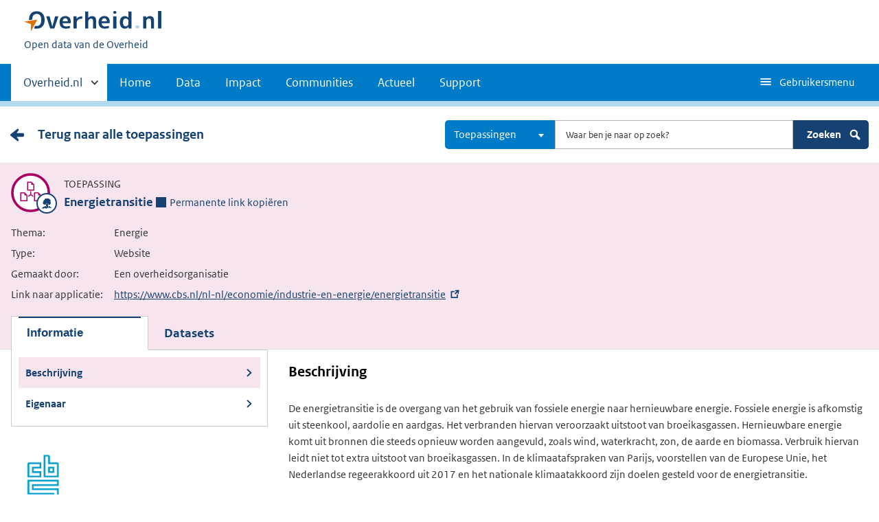

--- FILE ---
content_type: text/html; charset=UTF-8
request_url: https://data.overheid.nl/community/application/energietransitie
body_size: 6923
content:

  
<!DOCTYPE html>
<html lang="nl" dir="ltr" prefix="og: https://ogp.me/ns#">
  <head>
    <meta charset="utf-8" />
<script type="text/javascript" nonce="9f94899c93d0408e4f71144364c31605427d6204bffeb074c01f68f410eff53f">window.dataLayer = window.dataLayer || [];window.dataLayer.push({"site_name":"DONL","site_env":"production","page_title":"Energietransitie","page_type":"undefined","page_language":"nl","user_type":"anonymous"});</script>
<link rel="canonical" href="https://data.overheid.nl/community/application/energietransitie" />
<link rel="image_src" href="/themes/custom/koop_overheid/data-overheid-logo.png" />
<meta property="og:type" content="Web page" />
<meta property="og:url" content="https://data.overheid.nl/community/application/energietransitie" />
<meta property="og:title" content="Energietransitie" />
<meta property="og:image" content="https://data.overheid.nl/themes/custom/koop_overheid/data-overheid-logo.png" />
<meta property="article:author" content="UBR|KOOP: het Kennis- en Exploitatiecentrum voor Officiële Overheidspublicaties" />
<meta name="MobileOptimized" content="width" />
<meta name="HandheldFriendly" content="true" />
<meta name="viewport" content="width=device-width, initial-scale=1.0" />
<link rel="icon" href="/themes/custom/koop_overheid/favicon.ico" type="image/vnd.microsoft.icon" />

    <title>Energietransitie | Data overheid</title>
    <link rel="stylesheet" media="all" href="/sites/default/files/css/css_yROIgBus4ka0tor2IJ61b0sS-2cx4cDycdP-CQtYz04.css?delta=0&amp;language=nl&amp;theme=koop_overheid&amp;include=eJxVy0EKwCAMBdELiR6pxPpRUZNgtNDbt7vS7fCmieghF2ZBTeGUocLgBY419iqrAM21H8pdInWnNClP0mIhza3U_Vf8Zt3vbwXJ2W0LI0QyPJO8K88" />
<link rel="stylesheet" media="all" href="/sites/default/files/css/css_N2kaYP44YwxCDhUxq7nwiOXa9c5RGw9K_jRobjKBu2w.css?delta=1&amp;language=nl&amp;theme=koop_overheid&amp;include=eJxVy0EKwCAMBdELiR6pxPpRUZNgtNDbt7vS7fCmieghF2ZBTeGUocLgBY419iqrAM21H8pdInWnNClP0mIhza3U_Vf8Zt3vbwXJ2W0LI0QyPJO8K88" />

    
  </head>
  <body class="path-community route-donlapplication search-detail-page" id="body">
    <script type="text/javascript" data-source="piwik-pro" nonce="9f94899c93d0408e4f71144364c31605427d6204bffeb074c01f68f410eff53f">(function(window, document, dataLayerName, id) {window[dataLayerName]=window[dataLayerName]||[],window[dataLayerName].push({start:(new Date).getTime(),event:"stg.start"});var scripts=document.getElementsByTagName('script')[0],tags=document.createElement('script'); function stgCreateCookie(a,b,c){var d="";if(c){var e=new Date;e.setTime(e.getTime()+24*c*60*60*1e3),d="; expires="+e.toUTCString()}document.cookie=a+"="+b+d+"; path=/; Secure"} var isStgDebug=(window.location.href.match("stg_debug")||document.cookie.match("stg_debug"))&&!window.location.href.match("stg_disable_debug");stgCreateCookie("stg_debug",isStgDebug?1:"",isStgDebug?14:-1); var qP=[];dataLayerName!=="dataLayer"&&qP.push("data_layer_name="+dataLayerName),qP.push("use_secure_cookies"),isStgDebug&&qP.push("stg_debug");var qPString=qP.length>0?("?"+qP.join("&")):""; tags.async=!0,tags.src="https://koop.piwik.pro/containers/"+id+".js"+qPString,scripts.parentNode.insertBefore(tags,scripts); !function(a,n,i){a[n]=a[n]||{};for(var c=0;c<i.length;c++)!function(i){a[n][i]=a[n][i]||{},a[n][i].api=a[n][i].api||function(){var a=[].slice.call(arguments,0);"string"==typeof a[0]&&window[dataLayerName].push({event:n+"."+i+":"+a[0],parameters:[].slice.call(arguments,1)})}}(i[c])}(window,"ppms",["tm","cm"]);})(window, document, 'dataLayer', 'd878bc05-70e8-4720-a8e5-e6bbe995b44e');</script>
      <div class="dialog-off-canvas-main-canvas" data-off-canvas-main-canvas>
    
    <header class="header">
    <div class="header__start">
      <div class="container">
        <ul class="skiplinks">
          <li><a href="#content">Direct naar content</a></li>
        </ul>
        <div class="logo ">
                        <div>
      <a href="/" title="Home" rel="home" class="site-branding__logo">
    <img src="/themes/custom/koop_overheid/logo.svg" alt="Logo Overheid.nl, ga naar de startpagina"/>
  </a>

  </div>

              <div>
    
<p class="logo__you-are-here">
  
            <span>Open data van de Overheid</span>
      
</p>

  </div>

                  </div>
        
        <button type="button"
                class="hidden-desktop button button--icon-hamburger button--mobile-nav"
                data-handler="toggle-nav" aria-controls="nav"
                aria-expanded="false">Menu</button>
      </div>
    </div>
    <nav class="header__nav header__nav--closed" id="nav">
      <h2 class="primary-nav-h2">Primaire navigatie</h2>
      <div class="container">
          <div>
    
        
              <ul class="list list--unstyled">
                      <li class="hidden-mobile">
                    <a href="#other-sites" data-handler='toggle-other-sites' data-decorator='init-toggle-other-sites'>            <span class="visually-hidden">Andere sites binnen </span> Overheid.nl
          </a>
        </li>
                                        <li>
          <a href="/" title="Homepage van data.overheid.nl" data-drupal-link-system-path="&lt;front&gt;">Home</a>
                  </li>
                                        <li>
          <a href="/data" title="Landingspagina met links naar alle data en data services" data-drupal-link-system-path="node/4776">Data</a>
                  </li>
                                        <li>
          <a href="/impact" data-drupal-link-system-path="node/4833">Impact</a>
                  </li>
                                        <li>
          <a href="/datacommunities" data-drupal-link-system-path="node/4834">Communities</a>
                  </li>
                                        <li>
          <a href="/actueel" data-drupal-link-system-path="actueel">Actueel</a>
                  </li>
                                        <li>
          <a href="/ondersteuning-donl" data-drupal-link-system-path="node/4832">Support</a>
                  </li>
              </ul>
  


  

  </div>

        <button type="button"
            class="hidden-mobile button button--icon-hamburger-white button--secondary-nav"
            aria-controls="secondary-nav" aria-expanded="false">Gebruikersmenu</button>
        <div id="secondary-nav" class="secondary__nav--closed">
            <div>
    <nav role="navigation" aria-labelledby="block-gebruikersmenu-menu" id="block-gebruikersmenu">
      
  <h2 id="block-gebruikersmenu-menu">Gebruikersmenu</h2>
  

        <div class="profile" data-decorator="init-profile-toggle">
  <a href="/dataset/dataset-publiceren" data-drupal-link-system-path="dataset/dataset-publiceren">Dataset aanmelden</a>
    <p data-toggler><span class="user-icon"></span></p>
    <div class="profile__options" data-toggled id="profile-options-1">
        <h3 class="visually-hidden">Opties:</h3>
        <ul class="list list--unstyled profile__option-list">
                            <li>
                    <a href="/gebruiker/login" data-drupal-link-system-path="gebruiker/login">Inloggen</a>
                </li>
                    </ul>
    </div>
</div>

  </nav>
<div class="language-switcher-language-url" id="block-taalkeuzeinterfacetekst" role="navigation">
  
      <h2>Taalkeuze</h2>
    
      <div class="profile" data-decorator="init-profile-toggle">
  <p data-toggler><span class="languageswitch-icon"></span></p>
  <div class="profile__options" data-toggled id="profile-options-2">
    <h3 class="visually-hidden">Opties:</h3>
    <ul class="list list--unstyled profile__option-list"><li hreflang="en" data-drupal-link-system-path="community/application/energietransitie"><a href="/en/community/application/energietransitie" class="language-link" hreflang="en" data-drupal-link-system-path="community/application/energietransitie">English</a></li><li hreflang="nl" data-drupal-link-system-path="community/application/energietransitie" class="is-active" aria-current="page"><a href="/community/application/energietransitie" class="language-link is-active" hreflang="nl" data-drupal-link-system-path="community/application/energietransitie" aria-current="page">Nederlands</a></li></ul>  </div>
</div>

  </div>

  </div>

        </div>
        <a href="#other-sites" class="hidden-desktop"
           data-handler="toggle-other-sites"
           data-decorator="init-toggle-other-sites">
          <span class="visually-hidden">Andere sites binnen </span>Overheid.nl
        </a>
      </div>
    </nav>
  </header>

  <div class="header__more" id="other-sites">
                              <div class="container paragraph">
      <div class="columns columns--fixed paragraph paragraph--type--linklist-blocks paragraph--view-mode--default">
                                <div class="paragraph paragraph--type--linklist-block paragraph--view-mode--default">
        <div class="content">
      <div class="title">
                            <h2>Berichten over uw Buurt</h2>
      
      </div>
              
            <div><p>Zoals vergunningen, bouwplannen en lokale regelgeving</p>
</div>
            <ul class="list list--linked">
              <li><a href="https://www.overheid.nl/berichten-over-uw-buurt/rondom-uw-woonadres">Rondom uw woonadres</a></li>
              <li><a href="https://www.overheid.nl/berichten-over-uw-buurt">Rondom een zelfgekozen adres</a></li>
          </ul>
  
          </div>
  </div>

            <div class="paragraph paragraph--type--linklist-block paragraph--view-mode--default">
        <div class="content">
      <div class="title">
                            <h2>Dienstverlening</h2>
      
      </div>
              
            <div><p>Zoals belastingen, uitkeringen en subsidies.</p>
</div>
            <ul class="list list--linked">
              <li><a href="https://www.overheid.nl/dienstverlening">Naar dienstverlening</a></li>
          </ul>
  
          </div>
  </div>

            <div class="paragraph paragraph--type--linklist-block paragraph--view-mode--default">
        <div class="content">
      <div class="title">
                            <h2>Beleid &amp; regelgeving</h2>
      
      </div>
              
            <div><p>Officiële publicaties van de overheid.</p>
</div>
            <ul class="list list--linked">
              <li><a href="https://www.overheid.nl/beleid-en-regelgeving">Naar beleid &amp; regelgeving</a></li>
          </ul>
  
          </div>
  </div>

            <div class="paragraph paragraph--type--linklist-block paragraph--view-mode--default">
        <div class="content">
      <div class="title">
                            <h2>Contactgegevens overheden</h2>
      
      </div>
              
            <div><p>Adressen en contactpersonen van overheidsorganisaties.</p>
</div>
            <ul class="list list--linked">
              <li><a href="https://organisaties.overheid.nl/">Naar overheidsorganisaties</a></li>
          </ul>
  
          </div>
  </div>

      
              </div>
    </div>

      
  


  </div>

    <div class="container columns">
    <div class="tabs tabs--justified">
    
    </div>
  </div>

<div id="site-content">
  
<div id="content"></div>
    <div>
    <div data-drupal-messages-fallback class="hidden"></div><div id="block-koop-overheid-mainpagecontent">
  
    
      




      <div class="content-item content-characteristics content-characteristics-appliance">
    <div class="content-header">
      <div class="container columns">
                  <div class="backlink"><a href="/community/toepassingen" class="link cta__backwards">Terug naar alle toepassingen</a></div>
                <div class="desktop-search">
          <form class="donl-search-form donl-suggester-form" data-drupal-selector="donl-search-form-2" action="/community/application/energietransitie" method="post" id="donl-search-form--2" accept-charset="UTF-8">
  <a name="search" class="search-skip-link" data-drupal-selector="edit-anchor"></a>
<div class="searchbar js-form-wrapper form-wrapper" data-drupal-selector="edit-searchbar" id="edit-searchbar--2">

  <div class="form__element js-form-item form-item js-form-type-select form-item-type-select js-form-item-type-select">

      
  
        
  
  
  
  <select class="select2 form-select" data-minimum-results-for-search="-1" aria-label="Kies resultaatsoort" data-drupal-selector="edit-type-select" id="edit-type-select--2" name="type_select" data-default-value="application">
            <option value="">Alles</option>
                <option value="community">Communities</option>
                <option value="dataset">Datasets</option>
                <option value="datarequest">Dataverzoeken</option>
                <option value="dataservice">Dataservices</option>
                <option value="group">Groepen</option>
                <option value="news">Nieuwsberichten</option>
                <option value="organization">Organisaties</option>
                <option value="support">Support pagina's</option>
                <option value="application" selected="selected">Toepassingen</option>
      </select>


  
  
  
  </div>


  <div class="form__element js-form-item form-item js-form-type-textfield form-item-search js-form-item-search">

          <label for="edit-search--2" class="visually-hidden">Zoeken</label>

  
        
  
  
  
  <input autocomplete="off" class="suggester-input form-text input" data-drupal-selector="edit-search" type="text" id="edit-search--2" name="search" value="" size="60" maxlength="128" placeholder="Waar ben je naar op zoek?" />


  
  
  
  </div>
<div class="submit-wrapper js-form-wrapper form-wrapper" data-drupal-selector="edit-submit-wrapper" id="edit-submit-wrapper--2"><input class="button button--primary js-form-submit form-submit input" data-drupal-selector="edit-submit" type="submit" id="edit-submit--2" name="op" value="Zoeken" />
<img class="icon-search" src="/themes/custom/koop_overheid/images/icon-search.svg" alt="" data-drupal-selector="edit-icon" />
</div>
</div>
<div class="suggester-result-container js-form-wrapper form-wrapper" data-drupal-selector="edit-suggestions-full-form-wrapper" id="edit-suggestions-full-form-wrapper--2"></div>
<input autocomplete="off" data-drupal-selector="form-9px2aqeqo2razvulgevnxyphijofmn-fulvgbryuqt0" type="hidden" name="form_build_id" value="form-9px2aqEQO2raZvUlgEVNXyphIjOFmN-fulVgbrYuQT0" class="input" />
<input data-drupal-selector="edit-donl-search-form-2" type="hidden" name="form_id" value="donl_search_form" class="input" />

</form>

        </div>
        <div class="search mobile-search">
          <form class="donl-search-form donl-suggester-form" data-drupal-selector="donl-search-form" id="donl-mobile-search-form" action="/community/application/energietransitie" method="post" accept-charset="UTF-8">
  <a name="search" class="search-skip-link" data-drupal-selector="edit-anchor"></a>
<div class="searchbar js-form-wrapper form-wrapper" data-drupal-selector="edit-searchbar" id="edit-searchbar">

  <div class="form__element js-form-item form-item js-form-type-select form-item-type-select js-form-item-type-select">

      
  
        
  
  
  
  <select class="select2 form-select" data-minimum-results-for-search="-1" aria-label="Kies resultaatsoort" data-drupal-selector="edit-type-select" id="edit-type-select" name="type_select" data-default-value="application">
            <option value="">Alles</option>
                <option value="community">Communities</option>
                <option value="dataset">Datasets</option>
                <option value="datarequest">Dataverzoeken</option>
                <option value="dataservice">Dataservices</option>
                <option value="group">Groepen</option>
                <option value="news">Nieuwsberichten</option>
                <option value="organization">Organisaties</option>
                <option value="support">Support pagina's</option>
                <option value="application" selected="selected">Toepassingen</option>
      </select>


  
  
  
  </div>


  <div class="form__element js-form-item form-item js-form-type-textfield form-item-search js-form-item-search">

          <label for="edit-search" class="visually-hidden">Zoeken</label>

  
        
  
  
  
  <input autocomplete="off" class="suggester-input form-text input" data-drupal-selector="edit-search" type="text" id="edit-search" name="search" value="" size="60" maxlength="128" placeholder="Waar ben je naar op zoek?" />


  
  
  
  </div>
<div class="submit-wrapper js-form-wrapper form-wrapper" data-drupal-selector="edit-submit-wrapper" id="edit-submit-wrapper"><input class="button button--primary js-form-submit form-submit input" data-drupal-selector="edit-submit" type="submit" id="edit-submit" name="op" value="Zoeken" />
<img class="icon-search" src="/themes/custom/koop_overheid/images/icon-search.svg" alt="" data-drupal-selector="edit-icon" />
</div>
</div>
<div class="suggester-result-container js-form-wrapper form-wrapper" data-drupal-selector="edit-suggestions-full-form-wrapper" id="edit-suggestions-full-form-wrapper"></div>
<input autocomplete="off" data-drupal-selector="form-yiux6gnsi6j5jcnx6sdwevjgm4jzv-yeszemhoqdhhw" type="hidden" name="form_build_id" value="form-YiUX6GnSI6j5Jcnx6sDWevjgm4jZV_yeSZEmHoQdhHw" class="input" />
<input data-drupal-selector="edit-donl-search-form" type="hidden" name="form_id" value="donl_search_form" class="input" />

</form>

          <span class="search-toggle">
          <svg aria-hidden="true" focusable="false" role="img" xmlns="http://www.w3.org/2000/svg" width="24" height="24">
    <path fill="none" d="M0 0h24v24H0z"/>
    <path fill="#fff" class="path-search-icon"
          d="M20.592 17.77l-4.537-4.536A6.808 6.808 0 0 0 16.87 10c0-3.777-3.073-6.849-6.85-6.849a6.857 6.857 0 0 0-6.85 6.849c0 3.778 3.073 6.851 6.85 6.851 1.154 0 2.24-.29 3.196-.796l4.546 4.545c.71.711 1.869.711 2.58 0l.25-.25a1.825 1.825 0 0 0 0-2.58zM5.87 9.998a4.15 4.15 0 1 1 8.3.002A4.15 4.15 0 0 1 5.87 10z"/>
</svg>

        </span>
        </div>
      </div>
    </div>
    <div class="content-characteristics-background always-on-top">
      <div class="container org-header-container">
        <div>
                      <div class="content-item-title">
                  <span class="content-characteristics-icon">
                        <span class="icon icon--nature"></span>
            </span>

  <div class="info">
    <p class="type">Toepassing</p>
    <div class="title-wrapper">
      <h1>Energietransitie</h1>
        <span class="permanent-link" role="button" tabindex="0" aria-label="Permanente link naar klembord kopiëren">
    <span class="icon--permalink"></span>Permanente link kopiëren<span class="copied">Gekopiëerd</span>
  </span>
  <div class="permalink-copy hidden">https://data.overheid.nl/community/application/4247</div>

    </div>
  </div>
            </div>
            <div class="content-item-description">
                <table class="minimal-table">
    <tbody>
    <tr>
      <th scope="row">Thema:</th>
      <td>Energie</td>
    </tr>
    <tr>
      <th scope="row">Type:</th>
      <td>
        Website
      </td>
    </tr>
    <tr>
      <th scope="row">Gemaakt door:</th>
      <td>
        Een overheidsorganisatie
      </td>
    </tr>
          <tr>
        <th scope="row">Link naar applicatie:</th>
        <td>
          <a href="https://www.cbs.nl/nl-nl/economie/industrie-en-energie/energietransitie" target="_blank">https://www.cbs.nl/nl-nl/economie/industrie-en-energie/energietransitie</a>
        </td>
      </tr>
        </tbody>
  </table>
            </div>

                                          <ul id="tabs" class="tabs" role="tablist">
                  
                                                                                      <li id="panel-description-tab"
                            data-target="panel-panel-description"  class="active" aria-selected="true" tabindex="0" role="tab" aria-controls="panel-description">
                          <button class="toggle-panel">Informatie</button>
                          <button class="toggle-panel-anchors" title="Toggle panel"></button>
                        </li>
                                                            
                                                                                      <li id="panel-datasets-tab" data-tab-type="link"  role="tab" aria-controls="panel-datasets">
                          <a href="/community/application/4247/datasets">Datasets</a>
                        </li>
                                                                            </ul>
                                            </div>
              </div>
    </div>
                  <div id="panels" class="panels">
          <div id="panel-description" class="panel" role="tabpanel" aria-labelledby="panel-description-tab">
  <div class="panel-description-content">
        <div id="landing-page">
  <ul class="panel-anchors mobile">
    <li><a href="#description" class="active">Beschrijving</a></li>
    <li><a href="#owner">Eigenaar</a></li>
  </ul>
  <div class="container">
    <div class="left">
      <ul class="panel-anchors">
        <li><a href="#description" class="active">Beschrijving</a></li>
        <li><a href="#owner">Eigenaar</a></li>
      </ul>
              <img src="/sites/default/files/2020-12/Schermafbeelding%202020-12-09%20om%2014.36.53.png" alt="cbs" class="logo">
            <p>
        <strong>Centraal Bureau voor de Statistiek (CBS)</strong><br/>
        Centraal Bureau voor de Statistiek (CBS)<br>
        <a
          href="mailto:infoservice@cbs.nl">infoservice@cbs.nl</a><br/>
        
      </p>
    </div>
    <div class="right">
      <div class="description">
        <h2 id="description">Beschrijving</h2>
        <p>De energietransitie is de overgang van het gebruik van fossiele energie naar hernieuwbare energie. Fossiele energie is afkomstig uit steenkool, aardolie en aardgas. Het verbranden hiervan veroorzaakt uitstoot van broeikasgassen. Hernieuwbare energie komt uit bronnen die steeds opnieuw worden aangevuld, zoals wind, waterkracht, zon, de aarde en biomassa. Verbruik hiervan leidt niet tot extra uitstoot van broeikasgassen. In de klimaatafspraken van Parijs, voorstellen van de Europese Unie, het Nederlandse regeerakkoord uit 2017 en het nationale klimaatakkoord zijn doelen gesteld voor de energietransitie.<br>
<br>
Informatie over de energietransitie is via deze pagina te vinden. Dit gaat om nieuwsartikelen, landelijke en regionale cijfers en diverse verdiepende publicaties die door het CBS zijn gepubliceerd.</p>
        <div class="tags">
                      <span>cbs, toepassing, energie, informatie, transitie</span>
                  </div>
      </div>

      <div class="owner">
        <h2 id="owner">Eigenaar</h2>
        <h3>Gegevens van de aanbieder</h3>
        <table class="full-width">
          <tbody>
          <tr>
            <th>Data eigenaar:</th>
            <td>Centraal Bureau voor de Statistiek (CBS)</td>
          </tr>
          <tr>
            <th>Verantwoordelijke:</th>
            <td>Centraal Bureau voor de Statistiek (CBS)</td>
          </tr>
          <tr>
            <th>E-mailadres:</th>
            <td>
                              <a href="mailto:infoservice@cbs.nl">infoservice@cbs.nl</a>
                          </td>
          </tr>
          </tbody>
        </table>
      </div>
      </div>
  </div>
</div>

  </div>
</div>

        </div>
            </div>


  </div>

  </div>

</div>
    <div class="footer row--footer" role="contentinfo">
      <div>
                          <div class="container paragraph">
      <div class="columns columns--fixed paragraph paragraph--type--linklist-blocks paragraph--view-mode--default">
                                <div class="paragraph paragraph--type--linklist-block paragraph--view-mode--default">
        <div class="content">
      <div class="title">
                
      </div>
                    <ul class="list list--linked">
              <li><a href="/ondersteuning/algemeen/over-dataoverheidnl">Over deze website</a></li>
              <li><a href="/ondersteuning/algemeen/contact">Contact</a></li>
          </ul>
  
          </div>
  </div>

            <div class="paragraph paragraph--type--linklist-block paragraph--view-mode--default">
        <div class="content">
      <div class="title">
                
      </div>
                    <ul class="list list--linked">
              <li><a href="https://data.overheid.nl/support">Support</a></li>
              <li><a href="/ondersteuning/algemeen/privacy-en-cookies">Privacy en cookies</a></li>
              <li><a href="/ondersteuning/algemeen/toegankelijkheid">Toegankelijkheid</a></li>
              <li><a href="/site-map">Sitemap</a></li>
          </ul>
  
          </div>
  </div>

            <div class="paragraph paragraph--type--linklist-block paragraph--view-mode--default">
        <div class="content">
      <div class="title">
                
      </div>
                    <ul class="list list--linked">
              <li><a href="https://data.overheid.nl/rss/actueel">RSS Feed</a></li>
              <li><a href="https://www.overheid.nl/">Overheid.nl</a></li>
              <li><a href="https://linkeddata.overheid.nl/front/portal/">Linked Data Overheid</a></li>
              <li><a href="https://puc.overheid.nl/">PUC Open Data</a></li>
          </ul>
  
          </div>
  </div>

            <div class="paragraph paragraph--type--linklist-block paragraph--view-mode--default">
        <div class="content">
      <div class="title">
                
      </div>
                    <ul class="list list--linked">
              <li><a href="https://mijn.overheid.nl/">MijnOverheid.nl</a></li>
              <li><a href="https://www.rijksoverheid.nl/">Rijksoverheid.nl</a></li>
              <li><a href="https://ondernemersplein.kvk.nl">Ondernemersplein</a></li>
              <li><a href="https://www.werkenbijdeoverheid.nl/">Werkenbijdeoverheid.nl</a></li>
          </ul>
  
          </div>
  </div>

      
              </div>
    </div>

      
  

  </div>

  </div>

  </div>

    
    <script type="application/json" data-drupal-selector="drupal-settings-json">{"path":{"baseUrl":"\/","pathPrefix":"","currentPath":"community\/application\/energietransitie","currentPathIsAdmin":false,"isFront":false,"currentLanguage":"nl"},"pluralDelimiter":"\u0003","suppressDeprecationErrors":true,"ajaxPageState":{"libraries":"eJxdjkkOAyEMBD-EhichAxZYMDayIcvvQw7RJLmVelF3Fu7BEDRVny92XxwipNaJm_9AsCkKBR1xpkQQ7gmKB92Uliry_HXwMd8110RGkBtqRco-yTmEdxg5UuwksyL-h0qXCN0N2HsKo5rPugb041KOxWPtvlXMzp428dxPDV8zrFaU","theme":"koop_overheid","theme_token":null},"ajaxTrustedUrl":{"form_action_p_pvdeGsVG5zNF_XLGPTvYSKCf43t8qZYSwcfZl2uzM":true},"donl_search":{"suggestor_url":"\/suggest\/"},"csp":{"nonce":"VoEXamYCrbU3mRYJeDh_4A"},"user":{"uid":0,"permissionsHash":"b3f0b852f29cca86cc8ab186f96b98eff4b60c286f0e5cc8d08893057e8e0f04"}}</script>
<script src="/core/assets/vendor/jquery/jquery.min.js?v=4.0.0-rc.1"></script>
<script src="/sites/default/files/js/js_a7yrCQsvjkrnMs_17a6b6zlt__2gJqD0-A28eHHrrWM.js?scope=footer&amp;delta=1&amp;language=nl&amp;theme=koop_overheid&amp;include=eJxVy0sKwCAMANELCTlSiDFoUEyJ9nP8tovSdvdgmGS94RByLpBeh48xEtemvcIDHNOcsgTtSVkJd6YM5Jd4dZc-_0WOeW-hmi1om3gRTZCbRWon7CEy1A"></script>

  </body>
</html>


--- FILE ---
content_type: image/svg+xml
request_url: https://data.overheid.nl/themes/custom/koop_overheid/images/icon-informatie.svg
body_size: 828
content:
<?xml version="1.0" encoding="UTF-8"?>
<svg width="57px" height="57px" viewBox="0 0 57 57" version="1.1" xmlns="http://www.w3.org/2000/svg" xmlns:xlink="http://www.w3.org/1999/xlink">
    <!-- Generator: Sketch 61.2 (89653) - https://sketch.com -->
    <title>icon informatie</title>
    <desc>Created with Sketch.</desc>
    <g id="Presentatie" stroke="none" stroke-width="1" fill="none" fill-rule="evenodd">
        <g id="02-Kleuren-en-icons" transform="translate(-863.000000, -336.000000)">
            <g id="Group-15" transform="translate(865.000000, 336.000000)">
                <g id="icon-informatie" transform="translate(0.000000, 2.000000)">
                    <circle id="Oval" stroke="#A90061" stroke-width="3.621" fill="#FFFFFF" cx="26.554" cy="26.554" r="26.554"></circle>
                    <g id="2047-samenhang-van-documenten" transform="translate(11.000000, 10.000000)" fill="#A90061" fill-rule="nonzero">
                        <g id="Icon" transform="translate(0.500000, 0.500000)">
                            <g id="Group">
                                <path d="M20.5,12.475 L20.5,4.4175 C20.5,4.2782 20.44465,4.1446 20.3462,4.0462 L16.45375,0.15375 C16.3554,0.05535 16.2218,0 16.0825,0 L10.525,0 C10.2351,0 10,0.23505 10,0.525 L10,12.475 C10,12.7649 10.2351,13 10.525,13 L19.975,13 C20.2638,13 20.5,12.76365 20.5,12.475 Z M19,11.5 L11.5,11.5 L11.5,1.5 L16,1.5 L16,4 C16,4.27615 16.22385,4.5 16.5,4.5 L19,4.5 L19,11.5 Z" id="Shape"></path>
                                <path d="M6.4538,15.6538 C6.35535,15.55535 6.2218,15.5 6.0825,15.5 L0.525,15.5 C0.2351,15.5 0,15.73505 0,16.025 L0,27.975 C0,28.2649 0.2351,28.5 0.525,28.5 L9.975,28.5 C10.26375,28.5 10.5,28.26365 10.5,27.975 L10.5,19.9175 C10.5,19.7782 10.44465,19.6446 10.3462,19.5462 L6.4538,15.6538 Z M9,27 L1.5,27 L1.5,17 L6,17 L6,19.5 C6,19.77615 6.22385,20 6.5,20 L9,20 L9,27 Z" id="Shape"></path>
                                <path d="M30.3462,19.5462 L26.4538,15.65375 C26.35535,15.55535 26.2218,15.5 26.0825,15.5 L20.525,15.5 C20.2351,15.5 20,15.73505 20,16.025 L20,27.975 C20,28.2649 20.2351,28.5 20.525,28.5 L29.975,28.5 C30.26375,28.5 30.5,28.26365 30.5,27.975 L30.5,19.9175 C30.5,19.7782 30.44465,19.6446 30.3462,19.5462 Z M29,27 L21.5,27 L21.5,17 L26,17 L26,19.5 C26,19.77615 26.22385,20 26.5,20 L29,20 L29,27 Z" id="Shape"></path>
                                <polygon id="Path" points="16 14 14.5 14 14.5 18.58425 11.5 20.4593 11.5 22.2282 15.25 19.8845 19 22.2282 19 20.4593 16 18.58425"></polygon>
                            </g>
                        </g>
                    </g>
                </g>
            </g>
        </g>
    </g>
</svg>